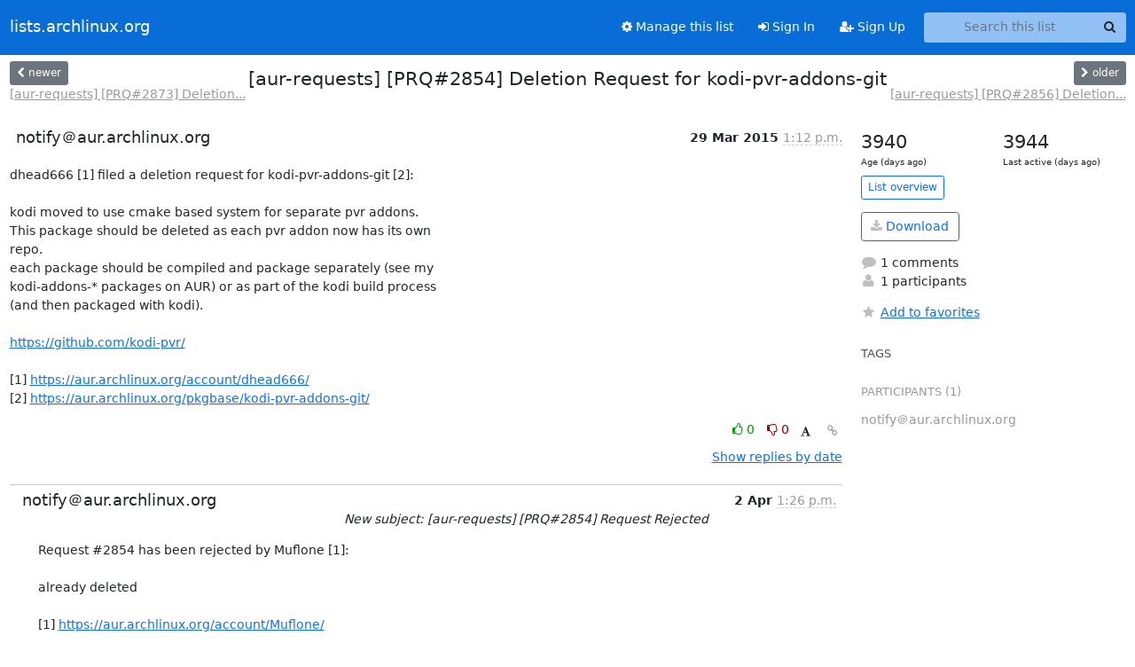

--- FILE ---
content_type: application/javascript
request_url: https://lists.archlinux.org/archives/list/aur-requests@lists.archlinux.org/thread/BQW2DHUS3J6NIMWFCCWGCBH42DFF4IXN/replies?sort=thread&last_view=
body_size: 986
content:
{"replies_html": "\n\n    \n    <div class=\"odd \">\n      <!-- Start email -->\n      \n\n\n\n\n\n<div class=\"email\">\n\n    <div id=\"4E7OQCHRL3AOSYJ35UW6PHN6XUCJYE24\" class=\"email-header\">\n        <div class=\"gravatar-wrapper d-flex\">\n            <div class=\"gravatar circle\">\n                \n            </div>\n            <div class=\"email-author d-flex\">\n                <h2 class=\"name\">\n                    \n                       notify\uff20aur.archlinux.org\n                    \n                </h2>\n            </div>\n        </div>\n        <div class=\"email-date right\">\n            \n            \n            <span class=\"date d-none d-sm-inline\">\n                2 Apr\n                \n            </span>\n            <span class=\"date d-sm-none\">\n                2 Apr\n                \n            </span>\n            \n            <div class=\"time\">\n                <span title=\"Sender's time: April 2, 2015, 1:26 p.m.\">1:26 p.m.</span>\n            </div>\n\n        </div>\n        \n        <div class=\"subject\">\n          New subject: [aur-requests] [PRQ#2854] Request Rejected\n        </div>\n        \n    </div> <!-- /email-header: gravatar, author-info, date, peramlink, changed_subject -->\n    <div class=\"email-body \">\n      <p>Request #2854 has been rejected by Muflone [1]:\n\nalready deleted\n\n[1] <a target=\"_blank\" href=\"https://aur.archlinux.org/account/Muflone/\">https://aur.archlinux.org/account/Muflone/</a></p>\n\n    </div>\n\n    \n\n    <div class=\"email-info\">\n      <div class=\"likeform-wrapper right\">\n        <div class=\"messagelink pull-right\">\n          <button class=\"toggle-font btn btn-sm\"\n                title=\"Display in fixed font\"\n                data-bs-toggle=\"tooltip\" data-placement=\"bottom\">\n                <i class=\"fa fa-font\"></i>\n          </button>\n          <a href=\"/archives/list/aur-requests@lists.archlinux.org/message/4E7OQCHRL3AOSYJ35UW6PHN6XUCJYE24/\"\n             title=\"Permalink for this message\"\n             data-bs-toggle=\"tooltip\" data-placement=\"bottom\"><i class=\"fa fa-link\"></i></a>\n        </div>\n        \n\n    <form method=\"post\" class=\"likeform\"\n          action=\"/archives/list/aur-requests@lists.archlinux.org/message/4E7OQCHRL3AOSYJ35UW6PHN6XUCJYE24/vote\">\n    <input type=\"hidden\" name=\"csrfmiddlewaretoken\" value=\"D629D2UsBMPLwtkO3ZhzHd5DXUDVEIn2ZX6AvmvbmWVBG54QD2vuP83r0cAUcDsc\">\n    \n\t\t\n\t\t\t<a class=\"youlike vote  disabled\" title=\"You must be logged-in to vote.\"\n\t\t\thref=\"#like\" data-vote=\"1\" aria-label=\"Like thread\">\n\t\t\t\t\t<i class=\"fa fa-thumbs-o-up\"></i> 0\n\t\t\t</a>\n\t\t\t<a class=\"youdislike vote disabled\" title=\"You must be logged-in to vote.\"\n\t\t\thref=\"#dislike\" data-vote=\"-1\" aria-label=\"Dislike thread\">\n\t\t\t\t<i class=\"fa fa-thumbs-o-down\"></i> 0\n\t\t\t</a>\n\t\t\n    \n\n    </form>\n\n        </div>\n\n        <!-- Reply link -->\n        \n\n        <!-- Attachments -->\n        \n        <!-- Reply form -->\n        \n\n        \n\n    </div>\n\n</div>\n\n      <!-- End of email -->\n    </div>\n    \n", "more_pending": false, "next_offset": null}